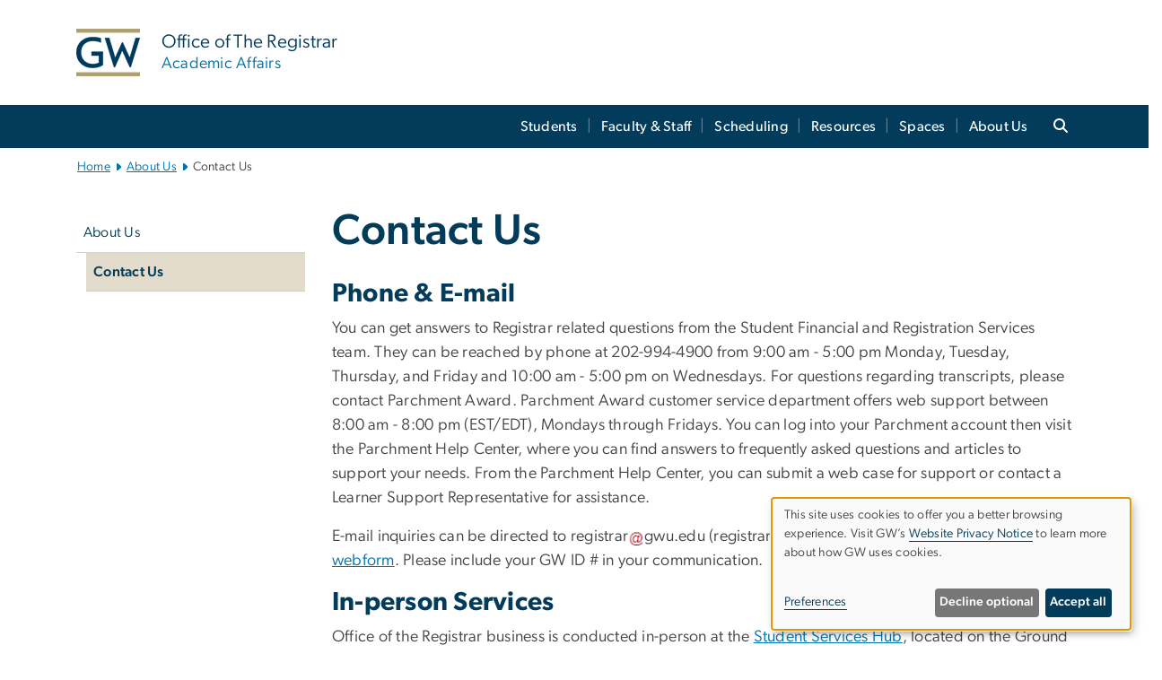

--- FILE ---
content_type: text/html; charset=UTF-8
request_url: https://registrar.gwu.edu/contact-us
body_size: 12403
content:

<!DOCTYPE html>
<html  lang="en" dir="ltr" prefix="content: http://purl.org/rss/1.0/modules/content/  dc: http://purl.org/dc/terms/  foaf: http://xmlns.com/foaf/0.1/  og: http://ogp.me/ns#  rdfs: http://www.w3.org/2000/01/rdf-schema#  schema: http://schema.org/  sioc: http://rdfs.org/sioc/ns#  sioct: http://rdfs.org/sioc/types#  skos: http://www.w3.org/2004/02/skos/core#  xsd: http://www.w3.org/2001/XMLSchema# ">
  <head>
    <meta charset="utf-8" />
<noscript><style>form.antibot * :not(.antibot-message) { display: none !important; }</style>
</noscript><noscript><style>.drimage-image { display: none; }</style>
</noscript><meta name="description" content="Contact Us" />
<meta name="abstract" content="Contact Us" />
<meta name="keywords" content="george washington university, gwu, gw, gw university, george washington, dc universities, dc colleges, education, higher education" />
<link rel="canonical" href="https://registrar.gwu.edu/contact-us" />
<link rel="shortlink" href="https://registrar.gwu.edu/node/8" />
<meta name="generator" content="Varbase" />
<link rel="image_src" href="https://centraldata.gwu.edu/sites/g/files/zaxdzs4176/files/2021-12/gw_open_graph.png" />
<meta name="referrer" content="origin" />
<meta name="rights" content="©2026 Office of the Registrar | Academic Affairs. All rights reserved." />
<meta property="og:site_name" content="Office of the Registrar | Academic Affairs" />
<meta property="og:type" content="website" />
<meta property="og:url" content="https://registrar.gwu.edu/contact-us" />
<meta property="og:title" content="Contact Us | Office of the Registrar | Academic Affairs | The George Washington University" />
<meta property="og:description" content="Contact Us" />
<meta property="og:image" content="https://centraldata.gwu.edu/sites/g/files/zaxdzs4176/files/2021-12/gw_open_graph.png" />
<meta property="og:image:url" content="https://centraldata.gwu.edu/sites/g/files/zaxdzs4176/files/2021-12/gw_open_graph.png" />
<meta property="og:image:alt" content="The George Washington University Logo" />
<meta name="twitter:card" content="summary_large_image" />
<meta name="twitter:description" content="Contact Us" />
<meta name="twitter:title" content="Contact Us | Office of the Registrar | Academic Affairs | The George Washington University" />
<meta name="twitter:image" content="https://centraldata.gwu.edu/sites/g/files/zaxdzs4176/files/2021-12/gw_open_graph.png" />
<meta name="MobileOptimized" content="width" />
<meta name="HandheldFriendly" content="true" />
<meta name="apple-mobile-web-app-capable" content="yes" />
<meta name="Generator" content="Drupal 10 (https://www.drupal.org)" />
<meta name="viewport" content="width=device-width, initial-scale=1, shrink-to-fit=no" />
<script type="application/ld+json">{
    "@context": "https://schema.org",
    "@graph": [
        {
            "@type": "WebSite",
            "name": "Office of the Registrar | Academic Affairs",
            "url": "https://registrar.gwu.edu/",
            "publisher": {
                "@type": "Organization",
                "name": "Office of the Registrar | Academic Affairs",
                "url": "https://registrar.gwu.edu/",
                "logo": {
                    "@type": "ImageObject",
                    "url": "https://registrar.gwu.edu/themes/custom/gw-main-theme/logo.png"
                }
            }
        }
    ]
}</script>
<meta http-equiv="x-ua-compatible" content="ie=edge" />
<link rel="icon" href="/sites/g/files/zaxdzs6191/files/favicon.ico" type="image/vnd.microsoft.icon" />
<script>window.a2a_config=window.a2a_config||{};a2a_config.callbacks=[];a2a_config.overlays=[];a2a_config.templates={};a2a_config.icon_color = "#0073aa";</script>
<style>.addtoany_list a:hover:hover img, .addtoany_list a:hover span {opacity:1!important;}
span.a2a_svg.a2a_s__default.a2a_s_a2a {background-color: #0073aa!important;transform: scale(.7)!important;}
span.a2a_svg.a2a_s__default.a2a_s_a2a:hover,
span.a2a_svg.a2a_s__default.a2a_s_a2a:focus {background-color: #a75523!important;opacity:1!important;}
.a2a_menu a.a2a_i:visited, .a2a_menu a.a2a_more,
a.a2a_i, a.a2a_i:visited{color: #444!important;} 
a.a2a_i:hover,a.a2a_i:focus,a.a2a_i:active{color:#444!important;}
a.a2a_button_x {font-size: 23px!important;}</style>

    <title>Contact Us | Office of the Registrar | Academic Affairs | The George Washington University</title>
    <link rel="stylesheet" media="all" href="/sites/g/files/zaxdzs6191/files/css/css_Qtwibx2kfhbjiJYh0bTxY8sUOCqlRjHQ9LqOxBv4d1w.css?delta=0&amp;language=en&amp;theme=gw_main_theme&amp;include=[base64]" />
<link rel="stylesheet" media="all" href="/sites/g/files/zaxdzs6191/files/css/css_adxcA9tx8dtp54GDlnafilBMfBNqqur7Ljh5R0WAeHQ.css?delta=1&amp;language=en&amp;theme=gw_main_theme&amp;include=[base64]" />
<link rel="stylesheet" media="print" href="/sites/g/files/zaxdzs6191/files/css/css_9RElLnY5FsdYNDAbiLprpS5gUTxzNOp4ID3rr7ciQ6Q.css?delta=2&amp;language=en&amp;theme=gw_main_theme&amp;include=[base64]" />
<link rel="stylesheet" media="all" href="/sites/g/files/zaxdzs6191/files/css/css_uovTM9wJTE4xEMdwakCNMrjzi7m2TgTbsJoywDa82A0.css?delta=3&amp;language=en&amp;theme=gw_main_theme&amp;include=[base64]" />

        <script type="application/json" data-drupal-selector="drupal-settings-json">{"path":{"baseUrl":"\/","pathPrefix":"","currentPath":"node\/8","currentPathIsAdmin":false,"isFront":false,"currentLanguage":"en"},"pluralDelimiter":"\u0003","suppressDeprecationErrors":true,"gtag":{"tagId":"","consentMode":false,"otherIds":[],"events":[],"additionalConfigInfo":[]},"ajaxPageState":{"libraries":"[base64]","theme":"gw_main_theme","theme_token":null},"ajaxTrustedUrl":{"form_action_p_pvdeGsVG5zNF_XLGPTvYSKCf43t8qZYSwcfZl2uzM":true},"gtm":{"tagId":null,"settings":{"data_layer":"dataLayer","include_classes":false,"allowlist_classes":"","blocklist_classes":"","include_environment":false,"environment_id":"","environment_token":""},"tagIds":["GTM-MKXP9TB","GTM-M5M97NBP"]},"drimage_improved":{"ratio_distortion":null,"dimentions":[]},"klaro":{"config":{"elementId":"klaro","storageMethod":"cookie","cookieName":"klaro","cookieExpiresAfterDays":180,"cookieDomain":"","groupByPurpose":true,"acceptAll":false,"hideDeclineAll":false,"hideLearnMore":false,"learnMoreAsButton":false,"additionalClass":" hide-consent-dialog-title klaro-theme-gw_main_theme","disablePoweredBy":true,"htmlTexts":true,"autoFocus":true,"privacyPolicy":"https:\/\/www.gwu.edu\/privacy-notice","lang":"en","services":[{"name":"security_and_functionality","default":true,"title":"Security and Functionality","description":"Cookies related to session management, core functionality, page rendering, analytics, and the monitoring and prevention of malicious browsing activity. ","purposes":["cms"],"callbackCode":"","cookies":[["^__cf_bm","",""],["^_cfuvid","",""],["^[SESS|SSESS]","",""],["^_node","",""],["^_ga(_.*)?","",""],["^_gid","",""],["^IDE","",""],["^NID","",""],["^__stripe_mid","","fontawesome.com"]],"required":true,"optOut":false,"onlyOnce":false,"contextualConsentOnly":false,"contextualConsentText":"","wrapperIdentifier":[],"translations":{"en":{"title":"Security and Functionality"}}},{"name":"video","default":true,"title":"Video","description":"Embedded video services including YouTube and Vimeo.","purposes":["external_content"],"callbackCode":"","cookies":[],"required":false,"optOut":false,"onlyOnce":false,"contextualConsentOnly":false,"contextualConsentText":"","wrapperIdentifier":[],"translations":{"en":{"title":"Video"}}}],"translations":{"en":{"consentModal":{"title":"Manage Website Cookies","description":"If desired, you may adjust how cookies are managed on this website.\r\n","privacyPolicy":{"name":"Website Privacy Notice","text":"Visit GW\u0027s {privacyPolicy} to learn more about how GW uses cookies.\r\n"}},"consentNotice":{"title":"Use of personal data and cookies","changeDescription":"There have been changes since your last visit. Please review and update your consent.","description":"This site uses cookies to offer you a better browsing experience. Visit GW\u2019s {privacyPolicy} to learn more about how GW uses cookies.","learnMore":"Preferences","privacyPolicy":{"name":"Website Privacy Notice"}},"ok":"Accept all","save":"Save","decline":"Decline optional","close":"Close","acceptAll":"Accept all","acceptSelected":"Accept selected","service":{"disableAll":{"title":"Toggle all services","description":"Use this switch to disable all optional cookies."},"optOut":{"title":"(opt-out)","description":"This service is loaded by default (opt-out possible)."},"required":{"title":"(always required)","description":"This service is always required."},"purposes":"Purposes","purpose":"Purpose"},"contextualConsent":{"acceptAlways":"Always","acceptOnce":"Yes (this time)","description":"Load external content supplied by {title}?"},"poweredBy":"Powered by Klaro!","purposeItem":{"service":"Service","services":"Services"},"privacyPolicy":{"name":"Website Privacy Notice","text":"Visit GW\u0027s {privacyPolicy} to learn more about how GW uses cookies.\r\n"},"purposes":{"cms":{"title":"Essential","description":""},"analytics":{"title":"Functional","description":""},"external_content":{"title":"Embedded External Content","description":""},"advertising":{"title":"Advertising and Marketing","description":""},"livechat":{"title":"Live chat","description":""},"security":{"title":"Security","description":""},"styling":{"title":"Styling","description":""}}}},"showNoticeTitle":true,"styling":{"theme":["light"]}},"dialog_mode":"notice","show_toggle_button":false,"toggle_button_icon":null,"show_close_button":false,"exclude_urls":["\\\/admin\\\/","^\\\/node\\\/add"],"disable_urls":[]},"data":{"extlink":{"extTarget":true,"extTargetAppendNewWindowDisplay":false,"extTargetAppendNewWindowLabel":"(opens in a new window)","extTargetNoOverride":false,"extNofollow":false,"extTitleNoOverride":false,"extNoreferrer":false,"extFollowNoOverride":false,"extClass":"0","extLabel":"(link is external)","extImgClass":false,"extSubdomains":true,"extExclude":"","extInclude":"","extCssExclude":"","extCssInclude":"","extCssExplicit":"","extAlert":false,"extAlertText":"This link will take you to an external web site. We are not responsible for their content.","extHideIcons":false,"mailtoClass":"0","telClass":"","mailtoLabel":"(link sends email)","telLabel":"(link is a phone number)","extUseFontAwesome":false,"extIconPlacement":"append","extPreventOrphan":false,"extFaLinkClasses":"fa fa-external-link","extFaMailtoClasses":"fa fa-envelope-o","extAdditionalLinkClasses":"","extAdditionalMailtoClasses":"","extAdditionalTelClasses":"","extFaTelClasses":"fa fa-phone","allowedDomains":null,"extExcludeNoreferrer":""}},"ckeditorAccordion":{"accordionStyle":{"collapseAll":1,"keepRowsOpen":1,"animateAccordionOpenAndClose":1,"openTabsWithHash":1,"allowHtmlInTitles":0}},"user":{"uid":0,"permissionsHash":"585f26a42bcb9059c47ba8c170473c3a117ea5c45930f8ae0261a700c52101e4"}}</script>
<script src="/sites/g/files/zaxdzs6191/files/js/js_fqN0-C0QhcpYKkDDsygNqQ8nDvAGVxbpVQn5tvEK9q0.js?scope=header&amp;delta=0&amp;language=en&amp;theme=gw_main_theme&amp;include=[base64]"></script>
<script src="https://kit.fontawesome.com/47402d7e9e.js" defer crossorigin="anonymous"></script>
<script src="/modules/contrib/klaro/js/klaro_placeholder.js" defer crossorigin="anonymous" data-type="text/javascript" type="text/plain" data-name="security_and_functionality" data-src="https://use.fontawesome.com/releases/v6.4.2/js/v4-shims.js"></script>
<script src="/modules/contrib/klaro/js/klaro_placeholder.js" data-type="text/javascript" type="text/plain" data-name="security_and_functionality" data-src="/modules/contrib/google_tag/js/gtag.js?t8u5cl"></script>
<script src="/modules/contrib/klaro/js/klaro_placeholder.js" data-type="text/javascript" type="text/plain" data-name="security_and_functionality" data-src="/modules/contrib/google_tag/js/gtm.js?t8u5cl"></script>
<script src="/libraries/klaro/dist/klaro-no-translations-no-css.js?t8u5cl" defer id="klaro-js"></script>

  </head>
  <body class="layout-no-sidebars page-node-8 path-node page-node-type-gw-basic-page">
    <a href="#main-content" class="visually-hidden focusable skip-link">
      Skip to main content
    </a>
    <noscript><iframe src="https://www.googletagmanager.com/ns.html?id=GTM-MKXP9TB"
                  height="0" width="0" style="display:none;visibility:hidden"></iframe></noscript>
<noscript><iframe src="https://www.googletagmanager.com/ns.html?id=GTM-M5M97NBP"
                  height="0" width="0" style="display:none;visibility:hidden"></iframe></noscript>

      <div class="dialog-off-canvas-main-canvas" data-off-canvas-main-canvas>
    

  


<header>



      <section class="region region-alert">
    
<div id="block-gwfilesystemalertblock" class="settings-tray-editable block block-gwu-alert-block block-gwu-legacy-alert-block" data-drupal-settingstray="editable">
  
    
      <div class="content">
      
<div id='alert-html'>
</div>

    </div>
  </div>

  </section>

  
      <section class="row region region-page-above">
    
<div class="container">
  
  

  <!-- BEGIN PATTERN: 'gw-header' -->
<style>
</style>



  
    
<div class="gw-header-block d-flex align-items-center container">
  <div class="gw-header-link d-flex align-items-center">
       
                                 <a href="https://registrar.gwu.edu/" class="d-flex flex-column">
          


  
<img src="/modules/custom/gwu_blocks/images/gw-header-image-53.png" alt="GW Monogram" class="gw-header-image image image--primary img-fluid mr-md-4" />

        </a>
                         
        <div class="gw-header-text">
               <a href="https://registrar.gwu.edu/"> <p class="gw-header-title">
            Office of The Registrar
         </p>
          <p class="gw-header-subtitle">
            Academic Affairs
         </p></a>
        
    </div>
    </div>

  </div>
<!-- END PATTERN: 'gw-header' -->

</div>

  </section>

  
          <div  class="navbar navbar-expand-xl row pb-0" id="navbar-main" id="navbar" role="banner">
            <div class="mr-md-auto w-100 pb-0">
        
  
              
  <div class="visually-hidden" id="block-main-bootstrap-navigation-menu">Main Bootstrap Navigation</div>
  

        


            <!-- BEGIN PATTERN: 'gw-multilevel-navbar' -->





<nav class="bg-primary gw-multilevel-navbar navbar navbar-dark navbar-expand py-0 w-100" id="primary-nav-bar">
  <div class="container-lg nav-group">

          <a class="navbar-brand" href="/" >
        


  
<img src="/modules/custom/gwu_content_types/img/gw_mono_0_0.png" alt="GW Home" class="image image--primary img-fluid" />

      </a>
    
    <!--<button type="button" data-toggle="collapse" data-target="#navbarContent" aria-controls="navbars" aria-expanded="false" aria-label="Toggle navigation" class="navbar-toggler">
      <span class="navbar-toggler-icon"></span>
    </button>-->

        <div id="navbarContent" class="collapse navbar-collapse d-flex justify-content-end">
      



  
             <ul class="navbar-nav d-flex flex-wrap justify-content-end" >
    
    
            <span class="d-flex align-items-center nav-divider"></span>
        <li class="nav-item dropdown"><a id="dropdownMenu-main-1" href="/students" data-toggle="dropdown" aria-haspopup="true" aria-expanded="false" class="nav-link dropdown-toggle">Students</a>
                              

  
          <ul class="dropdown-menu border-0 shadow gw-dropdown-menu" aria-labelledby="dropdownMenu-main-1">
    
    
              <li class="dropdown-submenu"><a id="dropdownMenu-main-1-1" href="/registration" class="nav-link dropdown-item">Registration</a>
                    
      </li>
    
              <li class="dropdown-submenu"><a id="dropdownMenu-main-1-2" href="/transfer" class="nav-link dropdown-item">Transfer</a>
                    
      </li>
    
              <li class="dropdown-submenu"><a id="dropdownMenu-main-1-3" href="/transcripts-certifications" class="nav-link dropdown-item">Transcripts &amp; Certifications</a>
                    
      </li>
    
              <li class="dropdown-submenu"><a id="dropdownMenu-main-1-4" href="/degreemap-students" class="nav-link dropdown-item">DegreeMAP for Students</a>
                    
      </li>
    
              <li class="dropdown-submenu"><a id="dropdownMenu-main-1-5" href="/graduation-services" class="nav-link dropdown-item">Graduation</a>
                    
      </li>
    
              <li class="dropdown-submenu"><a id="dropdownMenu-main-1-6" href="/ferpa-faqs" class="nav-link dropdown-item">FERPA FAQs</a>
                    
      </li>
    
              <li class="dropdown-submenu"><a id="dropdownMenu-main-1-7" href="/vaccination-requirements" class="nav-link dropdown-item">Immunization Requirements</a>
                    
      </li>
    
              <li class="dropdown-submenu"><a id="dropdownMenu-main-1-8" href="/selective-service-voter-registration" class="nav-link dropdown-item">Selective Service &amp; Voter Registration</a>
                    
      </li>
    
              <li class="dropdown-submenu"><a id="dropdownMenu-main-1-9" href="/alumni-information" class="nav-link dropdown-item">Alumni Information</a>
                    
      </li>
        </ul>

  

        
      </li>
    
            <span class="d-flex align-items-center nav-divider"></span>
        <li class="nav-item dropdown"><a id="dropdownMenu-main-2" href="/faculty-and-staff" data-toggle="dropdown" aria-haspopup="true" aria-expanded="false" class="nav-link dropdown-toggle">Faculty &amp; Staff</a>
                              

  
          <ul class="dropdown-menu border-0 shadow gw-dropdown-menu" aria-labelledby="dropdownMenu-main-2">
    
    
              <li class="dropdown-submenu"><a id="dropdownMenu-main-2-1" href="/grading" class="nav-link dropdown-item">Grading</a>
                    
      </li>
    
              <li class="dropdown-submenu"><a id="dropdownMenu-main-2-2" href="/academic-engagement-0" class="nav-link dropdown-item">Academic Engagement</a>
                    
      </li>
    
              <li class="dropdown-submenu"><a id="dropdownMenu-main-2-3" href="/faculty-faqs" class="nav-link dropdown-item">Faculty FAQs</a>
                    
      </li>
    
              <li class="dropdown-submenu"><a id="dropdownMenu-main-2-4" href="/degreemap-advisors" class="nav-link dropdown-item">DegreeMAP for Advisors</a>
                    
      </li>
        </ul>

  

        
      </li>
    
            <span class="d-flex align-items-center nav-divider"></span>
        <li class="nav-item dropdown"><a id="dropdownMenu-main-3" href="/scheduling" data-toggle="dropdown" aria-haspopup="true" aria-expanded="false" class="nav-link dropdown-toggle">Scheduling</a>
                              

  
          <ul class="dropdown-menu border-0 shadow gw-dropdown-menu" aria-labelledby="dropdownMenu-main-3">
    
    
              <li class="dropdown-submenu"><a id="dropdownMenu-main-3-1" href="/academic-scheduling" class="nav-link dropdown-item">Academic Scheduling</a>
                    
      </li>
    
              <li class="dropdown-submenu"><a id="dropdownMenu-main-3-2" href="/final-exam-schedule" class="nav-link dropdown-item">Final Exam Schedule</a>
                    
      </li>
        </ul>

  

        
      </li>
    
            <span class="d-flex align-items-center nav-divider"></span>
        <li class="nav-item dropdown"><a id="dropdownMenu-main-4" href="/resources" data-toggle="dropdown" aria-haspopup="true" aria-expanded="false" class="nav-link dropdown-toggle">Resources</a>
                              

  
          <ul class="dropdown-menu border-0 shadow gw-dropdown-menu" aria-labelledby="dropdownMenu-main-4">
    
    
              <li class="dropdown-submenu"><a id="dropdownMenu-main-4-1" href="/faqs" class="nav-link dropdown-item">General FAQs</a>
                    
      </li>
    
              <li class="dropdown-submenu"><a id="dropdownMenu-main-4-2" href="/university-policies" class="nav-link dropdown-item">University Policies</a>
                    
      </li>
    
              <li class="dropdown-submenu"><a id="dropdownMenu-main-4-3" href="/forms" class="nav-link dropdown-item">Forms</a>
                    
      </li>
    
              <li class="dropdown-submenu"><a id="dropdownMenu-main-4-4" href="/parent-information" class="nav-link dropdown-item">Parent Information</a>
                    
      </li>
    
              <li class="dropdown-submenu"><a id="dropdownMenu-main-4-5" href="/dashboards" class="nav-link dropdown-item">Dashboards</a>
                    
      </li>
        </ul>

  

        
      </li>
    
            <span class="d-flex align-items-center nav-divider"></span>
        <li class="nav-item dropdown"><a id="dropdownMenu-main-5" href="/reserving-renting-classrooms" data-toggle="dropdown" aria-haspopup="true" aria-expanded="false" class="nav-link dropdown-toggle">Spaces</a>
                              

  
          <ul class="dropdown-menu border-0 shadow gw-dropdown-menu" aria-labelledby="dropdownMenu-main-5">
    
    
              <li class="dropdown-submenu"><a id="dropdownMenu-main-5-1" href="/buildings-rooms" class="nav-link dropdown-item">Buildings &amp; Rooms</a>
                    
      </li>
    
              <li class="dropdown-submenu"><a id="dropdownMenu-main-5-2" href="/reservation-rental-policies" class="nav-link dropdown-item">Policies</a>
                    
      </li>
    
              <li class="dropdown-submenu"><a id="dropdownMenu-main-5-3" href="/reservation-rental-procedures" class="nav-link dropdown-item">Procedures</a>
                    
      </li>
    
              <li class="dropdown-submenu"><a id="dropdownMenu-main-5-4" href="/general-purpose-classroom-use-faqs" class="nav-link dropdown-item">Reservation FAQs</a>
                    
      </li>
        </ul>

  

        
      </li>
    
            <span class="d-flex align-items-center nav-divider"></span>
        <li class="nav-item dropdown"><a id="dropdownMenu-main-6" href="/about-us" data-toggle="dropdown" aria-haspopup="true" aria-expanded="false" class="nav-link dropdown-toggle">About Us</a>
                              

  
          <ul class="dropdown-menu border-0 shadow gw-dropdown-menu" aria-labelledby="dropdownMenu-main-6">
    
    
              <li class="dropdown-submenu"><a id="dropdownMenu-main-6-1" href="/contact-us" class="nav-link dropdown-item">Contact Us</a>
                    
      </li>
        </ul>

  

        
      </li>
        </ul>

  




    </div>

      <button class="btn search-btn rounded-0 ml-1 mr-2" type="button" data-toggle="collapse" data-target="#nav-search-form" aria-expanded="false" aria-controls="nav-search-form">
      <span class="search-icon fa fa-search" alt="Search icon" title="Search" />
    </button>
    </div>



</nav>

<!-- END PATTERN: 'gw-multilevel-navbar' -->

    <div id="menu-container" style="display: none;" class="hidden">
        <ul id="mobile-nav-ul" style="display: none;" class="hidden">
      


  <li>
  <a href="/students">Students</a>
      <ul>
      


  <li>
  <a href="/registration">Registration</a>
      <ul>
      


  <li>
  <a href="/fall-spring-schedule">Fall/Spring Schedule</a>
    </li>
  <li>
  <a href="/how-register">How to Register</a>
      <ul>
      


  <li>
  <a href="/holds">Holds</a>
    </li>
  <li>
  <a href="/law-school-cross-registration">Law School Cross-Registration</a>
    </li>
  <li>
  <a href="/schedule-information">Schedule Information</a>
    </li>
    </ul>
    </li>
  <li>
  <a href="/international-students">International Students</a>
    </li>
  <li>
  <a href="/non-degree-students">Non-Degree Students</a>
    </li>
  <li>
  <a href="/consortium">Consortium</a>
      <ul>
      


  <li>
  <a href="/consortium-faqs-gw-students">FAQs for GW Students</a>
    </li>
  <li>
  <a href="/consortium-faqs-visiting-students">FAQs for Visiting Students</a>
    </li>
    </ul>
    </li>
  <li>
  <a href="/registration-forms">Registration Forms</a>
    </li>
  <li>
  <a href="/waitlists">Waitlists</a>
    </li>
  <li>
  <a href="/withdrawals-refunds">Withdrawals &amp; Refunds</a>
    </li>
  <li>
  <a href="/summer-sessions">Summer Sessions</a>
    </li>
  <li>
  <a href="/classes-unavailable-gweb">Classes Unavailable in GWeb</a>
    </li>
  <li>
  <a href="/rotc">ROTC</a>
    </li>
  <li>
  <a href="/athletes">Athletes</a>
    </li>
    </ul>
    </li>
  <li>
  <a href="/transfer">Transfer</a>
      <ul>
      


  <li>
  <a href="/undergraduate-transfer-credit">Undergraduate Transfer Credit</a>
    </li>
  <li>
  <a href="/undergraduate-internal-transfer">Undergraduate Internal Transfer</a>
    </li>
    </ul>
    </li>
  <li>
  <a href="/transcripts-certifications">Transcripts &amp; Certifications</a>
      <ul>
      


  <li>
  <a href="/transcripts">Transcripts</a>
      <ul>
      


  <li>
  <a href="/transcript-faqs">Transcript FAQs</a>
    </li>
  <li>
  <a href="/transcript-key">Transcript Key</a>
    </li>
    </ul>
    </li>
  <li>
  <a href="/institutional-transcripts-we-maintain">Institutional Transcripts We Maintain</a>
    </li>
  <li>
  <a href="/certifications">Certifications</a>
    </li>
  <li>
  <a href="/investigator-requests">Investigator Requests</a>
    </li>
  <li>
  <a href="/third-party-inquiries">Third-Party Inquiries</a>
    </li>
    </ul>
    </li>
  <li>
  <a href="/degreemap-students">DegreeMAP for Students</a>
    </li>
  <li>
  <a href="/graduation-services">Graduation</a>
      <ul>
      


  <li>
  <a href="/application-deadlines">Application Deadlines</a>
    </li>
  <li>
  <a href="/online-graduation-application-instructions">Online Grad App Instructions</a>
    </li>
  <li>
  <a href="/commencement">Commencement</a>
    </li>
  <li>
  <a href="/diplomas-and-certificates">Diplomas and Certificates</a>
    </li>
  <li>
  <a href="/graduation-faqs">Graduation FAQs</a>
    </li>
  <li>
  <a href="/cecredentials">Certified Electronic Credentials</a>
    </li>
    </ul>
    </li>
  <li>
  <a href="/ferpa-faqs">FERPA FAQs</a>
    </li>
  <li>
  <a href="/vaccination-requirements">Immunization Requirements</a>
    </li>
  <li>
  <a href="/selective-service-voter-registration">Selective Service &amp; Voter Registration</a>
    </li>
  <li>
  <a href="/alumni-information">Alumni Information</a>
    </li>
    </ul>
    </li>
  <li>
  <a href="/faculty-and-staff">Faculty &amp; Staff</a>
      <ul>
      


  <li>
  <a href="/grading">Grading</a>
    </li>
  <li>
  <a href="/academic-engagement-0">Academic Engagement</a>
    </li>
  <li>
  <a href="/faculty-faqs">Faculty FAQs</a>
    </li>
  <li>
  <a href="/degreemap-advisors">DegreeMAP for Advisors</a>
    </li>
    </ul>
    </li>
  <li>
  <a href="/scheduling">Scheduling</a>
      <ul>
      


  <li>
  <a href="/academic-scheduling">Academic Scheduling</a>
    </li>
  <li>
  <a href="/final-exam-schedule">Final Exam Schedule</a>
    </li>
    </ul>
    </li>
  <li>
  <a href="/resources">Resources</a>
      <ul>
      


  <li>
  <a href="/faqs">General FAQs</a>
    </li>
  <li>
  <a href="/university-policies">University Policies</a>
    </li>
  <li>
  <a href="/forms">Forms</a>
    </li>
  <li>
  <a href="/parent-information">Parent Information</a>
    </li>
  <li>
  <a href="/dashboards">Dashboards</a>
    </li>
    </ul>
    </li>
  <li>
  <a href="/reserving-renting-classrooms">Spaces</a>
      <ul>
      


  <li>
  <a href="/buildings-rooms">Buildings &amp; Rooms</a>
    </li>
  <li>
  <a href="/reservation-rental-policies">Policies</a>
    </li>
  <li>
  <a href="/reservation-rental-procedures">Procedures</a>
    </li>
  <li>
  <a href="/general-purpose-classroom-use-faqs">Reservation FAQs</a>
    </li>
    </ul>
    </li>
  <li>
  <a href="/about-us">About Us</a>
      <ul>
      


  <li>
  <a href="/contact-us">Contact Us</a>
    </li>
    </ul>
    </li>
    </ul>
  </div>


    
<div class="searchblox-search search-form search-searchblox-search-form collapse settings-tray-editable block block-gwu-gps-block block-gwu-gse-search" data-drupal-selector="searchblox-search" id="block-searchbloxsearch" data-drupal-settingstray="editable">
  
    
      <div class="content">
      
<form action="/contact-us" method="post" id="searchblox-search" accept-charset="UTF-8">
  
<div data-drupal-selector="edit-basic" id="edit-basic" class="form-group">
<div class="form-group js-form-item form-item js-form-type-textfield form-item-search-keys js-form-item-search-keys form-no-label">
        <input data-drupal-selector="edit-search-keys" type="text" id="edit-search-keys" name="search_keys" value="" size="60" maxlength="128" class="form-control" />

        </div>
<input data-drupal-selector="edit-submit" type="submit" id="edit-submit" name="op" value="Search" class="button js-form-submit form-submit btn btn-primary form-control" />
</div>
<input autocomplete="off" data-drupal-selector="form-ncozv-jrtoc3hjtgyrg7-yfn0gsp9-t-wcppjprlgo4" type="hidden" name="form_build_id" value="form-NcoZV-JRtOc3hjtGYrg7_yFN0Gsp9-T_WCPpJPrLGO4" class="form-control" />
<input data-drupal-selector="edit-searchblox-search" type="hidden" name="form_id" value="searchblox_search" class="form-control" />

</form>

    </div>
  </div>


<div id="block-breadcrumbs" class="settings-tray-editable block block-system block-system-breadcrumb-block {{ container }}" data-drupal-settingstray="editable">
  
    
      <div class="content">
      
  
<nav class="ml-3 gw-breadcrumb" aria-label="breadcrumb">
  <ul class="breadcrumb bg-transparent">
                  <li class="breadcrumb-item"><a href="/">Home</a></li>
                        <li class="breadcrumb-item"><a href="/about-us">About Us</a></li>
                        <li class="breadcrumb-item" aria-current="page">Contact Us</li>
            </ul>
</nav>


    </div>
  </div>





      </div>
      <button class="navbar-toggler" type="button" data-toggle="collapse" data-target="#navbar-collapse" aria-controls="navbar-collapse" aria-expanded="false" aria-label="Toggle navigation">
        <span class="navbar-toggler-icon"></span>
      </button>
      
  

</header>

<div class="d-none d-print-block header-print page-header mt-4 mb-3">
  <div class="container">
    <div class="row">
      <div class="col-sm-12">
                          <img class="logo pull-left d-none d-print-inline-block" src="/themes/custom/vartheme_bs4/logo-print.png" alt="Office of the Registrar | Academic Affairs"/>
              </div>
    </div>
  </div>
</div>

      <div class="hero_slider">
              <section class="region region-hero-slider">
    
<style>
div#gw-media-header-image {
  display: grid;
  grid-template: 1fr / 1fr;
  place-items: center;

}
div#gw-media-header-image > * {
  grid-column: 1 / 1;
  grid-row: 1 / 1;
}

#page-title{
  background: #033c5ad6;
  font-family: "Gibson-Medium", Helvetica, Arial, sans-serif;
  color: var(--GW_White);
  font-size: 3rem;
  line-height: 3.4rem;
  letter-spacing: 3px;
  text-transform: uppercase;
  z-index: 0;
}
.title-image-text-left {
  text-align: left;
  margin-right: auto;
  max-width: 55%;
  padding: 1.5rem 2.5rem;
}
.title-image-text-right {
  margin-left: auto;
  text-align: right;
  max-width: 55%;
  padding: 1.5rem 2.5rem;
}
.title-image-text-centered{
  margin: auto;
  text-align: center;
  max-width: 70%;
  padding: 1.5rem 2.5rem;
}
 

  @media only screen and (max-width: 991px) {
  .desktop-title{
    display:none;
  }
  div#gw-media-header-image > * {
    grid-column: unset;
    grid-row: unset;
  }
  #page-title{
    font-family: 'Gibson-Medium',Helvetica,Arial,sans-serif;
    background: none;
    color: var(--GW_DarkBlue);
    font-size: 3rem;
    line-height: 3.4rem;
    letter-spacing: 0;
    text-transform: inherit;
    margin-top: 1.5rem;
  }

  .title-image-text-right.mobile-title {
    margin-left: unset;
    text-align: left;
    max-width: 100%;
    padding:0 15px;
  }
  .title-image-text-left.mobile-title{
    max-width: 100%;
    text-align: left;
    padding:0 15px;
  }
  .title-image-text-centered.mobile-title {
    margin: auto;
    text-align: center;
    max-width: 100%;
    padding:0 15px;
  }
}
@media only screen and (max-width: 400px) {
  #page-title{
    font-size: 2.375rem;
    line-height: 1.1;
  }
}



</style> 


<div id="block-gwmediaheader" class="settings-tray-editable" data-drupal-settingstray="editable">
  


  <div id="gw-media-header-image" class="gw-media-header-container">

    

      </div>


    
  </div>

  </section>

          </div>
  
  <div role="main" class="main-container container js-quickedit-main-content">
    <div class="row">

                        <div class="col-sm-12">
                          
<div class="views-element-container settings-tray-editable block block-views block-views-blockgw-view-local-alert-gw-local-alert" id="block-gw-view-local-alert" data-drupal-settingstray="editable">
  
    
      <div class="content">
      
<div class="form-group"><div class="gw-local-alert view view-gw-view-local-alert view-id-gw_view_local_alert view-display-id-gw_local_alert js-view-dom-id-ed7ea7716e0eb33260a72a1a5788518ccc2a32ef49a1bf4c790540ec764b5ca8">
  
    
      
  
          </div>
</div>

    </div>
  </div>


                      </div>
              
                        <aside class="col-sm-3" role="complementary">
                          <nav role="navigation" aria-labelledby="block-mainnavigation-menu" id="block-mainnavigation" class="settings-tray-editable" data-drupal-settingstray="editable">            
  <div class="visually-hidden" id="block-mainnavigation-menu">Left navigation</div>
  

        


              <ul region="primary_menu" class="clearfix nav navbar-side">
                    <li class="nav-item active dropdown">
                          <a href="/about-us" class="nav-link active dropdown-toggle nav-link--about-us" data-toggle="dropdown" aria-expanded="false" aria-haspopup="true" data-drupal-link-system-path="node/3">About Us</a>
                        <ul class="navbar-side">
                    <li class="dropdown-item active">
                          <a href="/contact-us" class="active nav-link--contact-us is-active" data-drupal-link-system-path="node/8" aria-current="page">Contact Us</a>
              </li>
        </ul>
  
              </li>
        </ul>
  



    </nav>

                      </aside>
              
      
      <section class="main-content col order-last col-sm-9" id="content" role="main">

        
                
                
                                          
                              
                  <a id="main-content"></a>
                      <div data-drupal-messages-fallback class="hidden"></div>
<div id="block-mainpagecontent" class="block block-system block-system-main-block">
  
    
      <div class="content">
      





<main class="basic-page main-content published">


    
    <article about="/contact-us">

              
        <h1 class="">
          Contact Us
        </h1>

        
        
            <div class="clearfix text-formatted field field--name-field-gw-basic-page-body field--type-text-with-summary field--label-hidden field__item"><meta http-equiv="Content-Type" content="text/html; charset=utf-8">
<h3><strong>Phone &amp; E-mail</strong></h3>

<p>You can get answers to Registrar related questions from the Student Financial and Registration Services team. They can be reached by phone at 202-994-4900 from 9:00 am - 5:00 pm Monday, Tuesday, Thursday, and Friday and 10:00 am - 5:00 pm on Wednesdays. For questions regarding transcripts, please contact Parchment Award.&nbsp;Parchment Award customer service department offers web support between 8:00 am - 8:00 pm (EST/EDT), Mondays through Fridays. You can log into your Parchment account then visit the Parchment Help Center, where you can find answers to frequently asked questions and articles to support your needs. From the Parchment Help Center, you can submit a web case for support or contact a Learner Support Representative for assistance.&nbsp;</p>

<p>E-mail inquiries can be directed to <span class="spamspan"><span class="u">registrar</span><img class="spamspan-image" alt="at" src="/modules/contrib/spamspan/image.gif"><span class="d">gwu<span class="o"> [dot] </span>edu</span><span class="t"> (registrar[at]gwu[dot]edu)</span></span> or you may complete our <a href="/quick-contact-form" media_library="Media Library">webform</a>.&nbsp;Please include your GW ID # in your communication.</p>

<h3><strong>In-person Services</strong></h3>

<p>Office of the Registrar business is conducted in-person at the <a href="https://studentserviceshub.gwu.edu">Student Services Hub</a>, located on the Ground Floor of the University Student Center at 800 21<sup>st</sup> St NW.</p>

<p>&nbsp;</p>
</div>
      

      
    </article>

    
</main>

    </div>
  </div>


                  
      </section>

      
    </div>
  </div>

      <div class="footer-wrapper border-top">
      <footer class="footer container" role="contentinfo">
                  <section class="row region region-footer">
    
<div class="container">
  
  
<div class="gw-footer">



      <!-- BEGIN PATTERN: 'gw-footer-3col' -->




  <div class="row three-column">
    <div class="col-lg-4 col-md-12">
          <div class="gw-footer-column-1">
          <p><strong><span class="marketing-text">Office of the Registrar</span></strong></p>

<p>Academic Affairs</p>

    </div>
      </div>

    <div class="col-lg-4 col-md-12">
          <div class="gw-footer-column-2">
      <p>Enterprise Hall<br>
44983 Knoll Square<br>
Suite 260<br>
Ashburn, VA 20147</p>

    </div>
      </div>

    <div class="col-lg-4 col-md-12">
          <div class="gw-footer-column-3">
      
      
      
      
      
      
      
        

              <p><span class="fontawesome-icon-inline"><span class="fa-solid fa-phone gw-darkblue fa-lg"></span>&nbsp;</span>&nbsp;Phone: 202-994-4900<br>
<span class="fontawesome-icon-inline"><span class="fa-solid fa-envelope gw-darkblue fa-lg"></span>&nbsp;</span>&nbsp;E-mail:&nbsp;<span class="spamspan"><span class="u">registrar</span><img class="spamspan-image" alt="at" src="/modules/contrib/spamspan/image.gif"><span class="d">gwu<span class="o"> [dot] </span>edu</span><span class="t"> (registrar[at]gwu[dot]edu)</span></span></p>

      
    </div>
      </div>
  </div>
<!-- END PATTERN: 'gw-footer-3col' -->
  
</div>

</div>

  </section>

              </footer>
    </div>
  

    <div class="global-remote-footer bg-primary">
      <footer class=" container" role="contentinfo">
                  <section class="row region region-global-footer">
    
<div id="block-gwremotefooterblock" class="settings-tray-editable block block-gwu-remote-footer-block" data-drupal-settingstray="editable">
  
    
      <div class="content">
      


  <div class="row clearfix" style="background-color:#033d5a; color:white;">
    <section class="container">
      <div class="gw-bottom-block clearfix js-gw-bottom-block-exists">
        <style type="text/css">.gw-bottom-block-column-1 a {text-decoration: none; border-bottom: none;display:block;}
.gw-bottom-block-column-1 a:hover, .gw-bottom-block-column-1 a:focus {text-decoration: none; border-bottom: none;} 
.remote-global-footer {background-color: #033c5a; color:#fff; font-size: 0.8125rem;}
.remote-global-footer .col{max-width: 100%; display: flex; flex-direction: column; align-items: center;}
.remote-global-footer .gw-bottom-block-column-2 a {color:#fff; border-bottom:1px solid #fff;text-decoration: none;font-family: "Gibson-Regular", Helvetica, Arial, sans-serif;}
.remote-global-footer .gw-bottom-block-column-2 a:focus,.remote-global-footer .gw-bottom-block-column-2 a:hover{color:#fff;text-decoration:none; border-bottom:1px dashed #fff;}
.remote-global-footer.row{display: flex; justify-content: center;}
.remote-gw-footer-image {width: 7rem; height: auto; float: none; margin-right: 0;height: auto;}
.remote-global-footer  ul.list-inline {flex-direction: column; display: flex; text-align: center; margin-bottom:0;}
.remote-global-footer .list-inline-item:not(:last-child) {margin-right: 0rem;}
.remote-global-footer .list-inline-item {padding: .4rem 0;}
.remote-global-footer .gw-bottom-block-column-1 {height: auto;padding-top: 0;}
.remote-global-footer.row{margin: 2.4rem 0 2rem 0;}
.remote-global-footer p.gw-logo {margin-bottom: 1.5rem;}

@media only screen and (min-width: 860px) {
    .remote-global-footer .gw-bottom-block-column-2 {margin-left:auto;}
    .block-gwu-remote-footer-block {width: 100%;}
    .remote-global-footer p.gw-logo {margin-bottom: 0;}
    .remote-gw-footer-image {width: 8rem;}
    .remote-global-footer.row{margin: 2rem 0;}
    .remote-global-footer .col {max-width: 100%; display: flex; flex-direction: row; align-items: center; padding-left: 0; padding-right: 0;}
    .remote-global-footer ul.list-inline {flex-direction: row; display: flex;justify-content: flex-end; text-align: right;}
    .remote-global-footer li.list-inline-item {padding: .4rem .2rem;}
}
</style>
<div class="remote-global-footer row">
<div class="col">
<div class="gw-bottom-block-column-1">
<p class="gw-logo"><a href="https://www.gwu.edu/?utm_medium=link&amp;utm_campaign=global-footer&amp;utm_source=gwu" target="_blank" rel="noopener noreferrer"><img alt="The George Washington University, Washington, DC" class="remote-gw-footer-image" src="https://centraldata.gwu.edu/sites/g/files/zaxdzs4681/files/2022-12/gw-footer-image.png"></a></p>
</div>

<div class="gw-bottom-block-column-2">
<ul class="list-inline">
<li class="list-inline-item"><a href="https://campusadvisories.gwu.edu/?utm_medium=link&amp;utm_campaign=global-footer&amp;utm_source=campus-advisories" rel="noopener" target="_blank">Campus Advisories</a></li>
<li class="list-inline-item"><a href="https://compliance.gwu.edu/equal-opportunity-nondiscrimination-anti-harassment-and-non-retaliation?utm_medium=link&amp;utm_campaign=global-footer&amp;utm_source=EEO-nondiscrimination-policy" rel="noopener" target="_blank">EO/Nondiscrimination Policy</a></li>
<li class="list-inline-item"><a href="https://www.gwu.edu/privacy-notice?utm_medium=link&amp;utm_campaign=global-footer&amp;utm_source=privacy-notice" rel="noopener" target="_blank">Website Privacy Notice</a></li>
</ul>

<ul class="list-inline">
<li class="list-inline-item"><a href="https://www.gwu.edu/contact-gw?utm_medium=link&amp;utm_campaign=global-footer&amp;utm_source=contact-gw" rel="noopener" target="_blank">Contact GW</a></li>
<li class="list-inline-item"><a href="https://accessibility.gwu.edu/?utm_medium=link&amp;utm_campaign=global-footer&amp;utm_source=accessibility" rel="noopener" target="_blank">Accessibility</a></li>
<li class="list-inline-item"><a href="https://www.gwu.edu/terms-use?utm_medium=link&amp;utm_campaign=global-footer&amp;utm_source=terms-use" rel="noopener" target="_blank">Terms of Use</a></li>
<li class="list-inline-item"><a href="https://www.gwu.edu/copyright?utm_medium=link&amp;utm_campaign=global-footer&amp;utm_source=copyright" rel="noopener" target="_blank">Copyright</a></li>
<li class="list-inline-item"><a href="https://accessibility.gwu.edu/report-barrier-accessibility?utm_medium=link&amp;utm_campaign=global-footer&amp;utm_source=accessibility-feedback" target="_blank">Report a Barrier to Accessibility</a></li>
</ul>
</div>
</div>
</div>
      </div>
    </section>
  </div>

    </div>
  </div>

  </section>

              </footer>
    </div>
  





  </div>

    
    <script src="/sites/g/files/zaxdzs6191/files/js/js_mLUbGUC5N2lo0_kFXBIVI7FM1BXYcpYJF0shoz78KcU.js?scope=footer&amp;delta=0&amp;language=en&amp;theme=gw_main_theme&amp;include=[base64]"></script>
<script src="/modules/contrib/klaro/js/klaro_placeholder.js" defer data-type="text/javascript" type="text/plain" data-name="security_and_functionality" data-src="https://static.addtoany.com/menu/page.js"></script>
<script src="/sites/g/files/zaxdzs6191/files/js/js_9CGpXhBN8DJzxAkfzcYrCnTbYsPdnSkyEROSHqmnVIs.js?scope=footer&amp;delta=2&amp;language=en&amp;theme=gw_main_theme&amp;include=[base64]"></script>
<script src="/modules/contrib/ckeditor_accordion/js/accordion.frontend.min.js?t8u5cl"></script>
<script src="/sites/g/files/zaxdzs6191/files/js/js_5Sbi5wJRFL_lyHpBjsqni4cgoNfYirZ7fbbm44HHbQE.js?scope=footer&amp;delta=4&amp;language=en&amp;theme=gw_main_theme&amp;include=[base64]"></script>
<script src="/modules/contrib/klaro/js/klaro_placeholder.js" data-type="text/javascript" type="text/plain" data-name="security_and_functionality" data-src="//siteimproveanalytics.com/js/siteanalyze_67741177.js"></script>
<script src="/sites/g/files/zaxdzs6191/files/js/js_1vaUs11sIipm49OTlBVr_1RKGPJpF-qwJ87xKL68sJI.js?scope=footer&amp;delta=6&amp;language=en&amp;theme=gw_main_theme&amp;include=[base64]"></script>

  </body>
</html>
